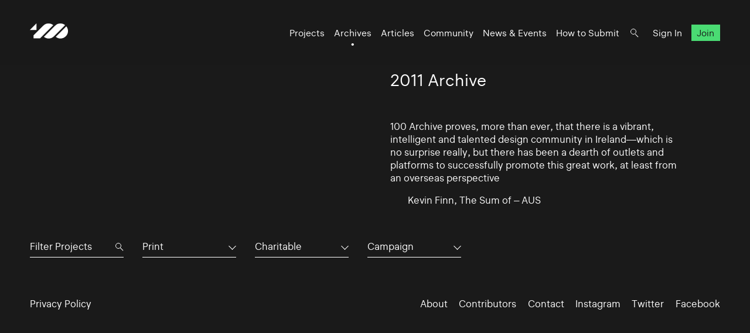

--- FILE ---
content_type: text/html; charset=UTF-8
request_url: https://www.100archive.com/archives/2011?type=9&industry=12&tag=2856
body_size: 3369
content:
<!DOCTYPE html>
<html lang="en">

<head>
    <meta charset="utf-8" />

    <title>
                2011 Archive – 100 Archive
            </title>

    <meta name="viewport"
        content="width=device-width, initial-scale=1.0, minimum-scale=1.0, maximum-scale=1.0, user-scalable=0">
    <meta name="description" content="">
<meta name="twitter:card" content="summary_large_image">
<meta name="twitter:site" content="@100archive">
<meta name="twitter:creator" content="@100archive">
<meta name="twitter:title" content="2011 Archive">
<meta name="twitter:description" content="">
<meta name="twitter:image:src" content="">

<meta property="og:site_name" content="100 Archive"/>
<meta property="og:title" content="" />
<meta property="og:description" content="" />
<meta property="og:type" content="article">
<meta property="og:url" content="" />
<meta property="og:image" content="" />

<link rel="apple-touch-icon" sizes="57x57" href="/apple-icon-57x57.png">
<link rel="apple-touch-icon" sizes="60x60" href="/apple-icon-60x60.png">
<link rel="apple-touch-icon" sizes="72x72" href="/apple-icon-72x72.png">
<link rel="apple-touch-icon" sizes="76x76" href="/apple-icon-76x76.png">
<link rel="apple-touch-icon" sizes="114x114" href="/apple-icon-114x114.png">
<link rel="apple-touch-icon" sizes="120x120" href="/apple-icon-120x120.png">
<link rel="apple-touch-icon" sizes="144x144" href="/apple-icon-144x144.png">
<link rel="apple-touch-icon" sizes="152x152" href="/apple-icon-152x152.png">
<link rel="apple-touch-icon" sizes="180x180" href="/apple-icon-180x180.png">
<link rel="icon" type="image/png" sizes="192x192"  href="/android-icon-192x192.png">
<link rel="icon" type="image/png" sizes="32x32" href="/favicon-32x32.png">
<link rel="icon" type="image/png" sizes="96x96" href="/favicon-96x96.png">
<link rel="icon" type="image/png" sizes="16x16" href="/favicon-16x16.png">
<link rel="manifest" href="/manifest.json">
<meta name="msapplication-TileColor" content="#ffffff">
<meta name="msapplication-TileImage" content="/ms-icon-144x144.png">
<meta name="theme-color" content="#ffffff">
    <link rel="home" href="100 Archive" />

    <!-- Livewire Styles --><style >[wire\:loading][wire\:loading], [wire\:loading\.delay][wire\:loading\.delay], [wire\:loading\.inline-block][wire\:loading\.inline-block], [wire\:loading\.inline][wire\:loading\.inline], [wire\:loading\.block][wire\:loading\.block], [wire\:loading\.flex][wire\:loading\.flex], [wire\:loading\.table][wire\:loading\.table], [wire\:loading\.grid][wire\:loading\.grid], [wire\:loading\.inline-flex][wire\:loading\.inline-flex] {display: none;}[wire\:loading\.delay\.none][wire\:loading\.delay\.none], [wire\:loading\.delay\.shortest][wire\:loading\.delay\.shortest], [wire\:loading\.delay\.shorter][wire\:loading\.delay\.shorter], [wire\:loading\.delay\.short][wire\:loading\.delay\.short], [wire\:loading\.delay\.default][wire\:loading\.delay\.default], [wire\:loading\.delay\.long][wire\:loading\.delay\.long], [wire\:loading\.delay\.longer][wire\:loading\.delay\.longer], [wire\:loading\.delay\.longest][wire\:loading\.delay\.longest] {display: none;}[wire\:offline][wire\:offline] {display: none;}[wire\:dirty]:not(textarea):not(input):not(select) {display: none;}:root {--livewire-progress-bar-color: #2299dd;}[x-cloak] {display: none !important;}[wire\:cloak] {display: none !important;}</style>

    <link rel="stylesheet" type="text/css" media="all" href="/css/app.css?id=8551b3720dac8c248d82" />
    
    <style type="text/css">[x-cloak]{display:none!important;}</style>

    <script src="/livewire/livewire.min.js?id=df3a17f2"   data-csrf="CqiNh5lngzG68mXav7SwRj6sPvvnjmiqSsh3PqDt" data-update-uri="/livewire/update" data-navigate-once="true"></script>

    </head>

<body class="black">
    <header class="nav">
    <div class="nav_logo">
        <a class="logo" href="https://www.100archive.com">
    <svg width="66" height="26" viewBox="0 0 66 26" class="logo-black" xmlns="http://www.w3.org/2000/svg">
        <path d="M11.2 11.2V0L0 11.2H11.2Z" />
        <path d="M62.2 5L44.2 23C46.5 24.8 49.2 25.8 52.2 25.8C55.6 25.8 58.8 24.5 61.3 22C63.7 19.6 65.1 16.4 65.1 12.9C65 10 64 7.2 62.2 5Z" />
        <path d="M39.9 2.9001C37.6 1.1001 34.9 0.100098 31.9 0.100098C28.5 0.100098 25.8 0.900098 22.8 3.9001L6.2 20.5001V25.4001H17.4C18.8 24.0001 20.8 22.0001 20.9 21.9001L39.9 2.9001Z" />
        <path d="M52.2 0.100098C48.8 0.100098 46.1 0.900098 43.1 3.9001H43L24 23.0001C26.3 24.8001 29 25.8001 32 25.8001C35.4 25.8001 38.3 24.8001 41.1 22.0001L41.2 21.9001L60.1 2.9001C57.9 1.1001 55.1 0.100098 52.2 0.100098Z" />
    </svg>    
</a>    </div>

    <nav class="nav_nav">
        <ul class="nav_ul">
            <li><a href="https://www.100archive.com/projects" class="">Projects</a></li>
            <li><a href="https://www.100archive.com/archives" class="active">Archives</a></li>
            <li><a href="https://www.100archive.com/articles" class="">Articles</a></li>
            <li><a href="https://www.100archive.com/community" class="">Community</a></li>
            <li><a href="https://www.100archive.com/events" class="">News & Events</a></li>
            <li><a href="https://www.100archive.com/how-to-submit">How to Submit</a></li>
            
            <li><a class="nav_search" href="#"></a></li>
                        <li><a href="https://www.100archive.com/login">Sign In</a></li>
            <li><a href="https://www.100archive.com/register" class="nav_join">Join</a></li>
                        
        </ul>

        
        <a class="nav_burger" href="#"><span></span><span></span><span></span></a>

        
        <div class="search-bar hidden">
    <form method="GET" action="https://www.100archive.com/search">
        <input type="text"
            name="query"
            placeholder="Search for projects, articles, designers or workplaces..."
            value=""
            autocomplete="off"
            autofocus="true"
            tabindex="1" />
        
    </form>

    <div class="actions">
        <button class="close">&times;</button>
    </div>
</div>

    </nav>


</header>
    
    <div id="wrap">
        

        
    <section class="text c2 first">
        <div class="text_right">
            <h1>2011 Archive</h1>
                            <p>100 Archive proves, more than ever, that there is a vibrant, intelligent and talented design community in Ireland—which is no surprise really, but there has been a dearth of outlets and platforms to successfully promote this great work, at least from an overseas perspective</p>
                <p class="doubleindent">Kevin Finn, The Sum of – AUS</p>
                    </div>
    </section>

    <section class="subnav">
        <div class="filter">
    <div class="search">

        <form method="GET" action="https://www.100archive.com/projects">
            <input type="text" name="search" placeholder="Filter Projects" value="" autocomplete="off" autofocus="true" tabindex="1" />
            <input type="hidden" name="industry" value="12" />
            <input type="hidden" name="type" value="9" />
            <input type="hidden" name="tag" value="2856" />
        </form>
    </div>

    <div class="dropdown">
      <button aria-haspopup="" aria-labelledby="" id="dropdown_type">Print</button>
      <ul class="dropdown_list" tabindex="-1" role="listbox" aria-labelledby="" class="hidden">
        <li role='option'><a href="https://www.100archive.com/archives/2011?type=&industry=12&tag=2856">All</a></li>
                    <li role="option"><a href="https://www.100archive.com/archives/2011?type=24&industry=12&tag=2856">App</a></li>
                    <li role="option"><a href="https://www.100archive.com/archives/2011?type=23&industry=12&tag=2856">CD / Vinyl / Cassette</a></li>
                    <li role="option"><a href="https://www.100archive.com/archives/2011?type=13&industry=12&tag=2856">Editorial</a></li>
                    <li role="option"><a href="https://www.100archive.com/archives/2011?type=8&industry=12&tag=2856">Environmental</a></li>
                    <li role="option"><a href="https://www.100archive.com/archives/2011?type=21&industry=12&tag=2856">Exhibition</a></li>
                    <li role="option"><a href="https://www.100archive.com/archives/2011?type=22&industry=12&tag=2856">Experience</a></li>
                    <li role="option"><a href="https://www.100archive.com/archives/2011?type=10&industry=12&tag=2856">Identity</a></li>
                    <li role="option"><a href="https://www.100archive.com/archives/2011?type=25&industry=12&tag=2856">Livery</a></li>
                    <li role="option"><a href="https://www.100archive.com/archives/2011?type=15&industry=12&tag=2856">Moving Image</a></li>
                    <li role="option"><a href="https://www.100archive.com/archives/2011?type=27&industry=12&tag=2856">Object / Prop</a></li>
                    <li role="option"><a href="https://www.100archive.com/archives/2011?type=29&industry=12&tag=2856">Other</a></li>
                    <li role="option"><a href="https://www.100archive.com/archives/2011?type=14&industry=12&tag=2856">Packaging</a></li>
                    <li role="option"><a href="https://www.100archive.com/archives/2011?type=9&industry=12&tag=2856">Print</a></li>
                    <li role="option"><a href="https://www.100archive.com/archives/2011?type=6&industry=12&tag=2856">Printed Publication</a></li>
                    <li role="option"><a href="https://www.100archive.com/archives/2011?type=2&industry=12&tag=2856">Promotional</a></li>
                    <li role="option"><a href="https://www.100archive.com/archives/2011?type=30&industry=12&tag=2856">Publication</a></li>
                    <li role="option"><a href="https://www.100archive.com/archives/2011?type=28&industry=12&tag=2856">Screen</a></li>
                    <li role="option"><a href="https://www.100archive.com/archives/2011?type=20&industry=12&tag=2856">Signage</a></li>
                    <li role="option"><a href="https://www.100archive.com/archives/2011?type=26&industry=12&tag=2856">Social Media</a></li>
                    <li role="option"><a href="https://www.100archive.com/archives/2011?type=31&industry=12&tag=2856">Stamp</a></li>
                    <li role="option"><a href="https://www.100archive.com/archives/2011?type=11&industry=12&tag=2856">Typeface</a></li>
                    <li role="option"><a href="https://www.100archive.com/archives/2011?type=19&industry=12&tag=2856">Wayfinding</a></li>
                    <li role="option"><a href="https://www.100archive.com/archives/2011?type=4&industry=12&tag=2856">Website</a></li>
              </ul>
    </div>

    <div class="dropdown">
      <button aria-haspopup="" aria-labelledby="" id="dropdown_industry">Charitable</button>
      <ul class="dropdown_list" tabindex="-1" role="listbox" aria-labelledby="" class="hidden">
        <li role='option'><a href="https://www.100archive.com/archives/2011?type=9&industry=&tag=2856">All</a></li>
                    <li role="option">
                <a href="https://www.100archive.com/archives/2011?type=9&industry=12&tag=2856">Charitable</a>
            </li>
                    <li role="option">
                <a href="https://www.100archive.com/archives/2011?type=9&industry=5&tag=2856">Civic</a>
            </li>
                    <li role="option">
                <a href="https://www.100archive.com/archives/2011?type=9&industry=1&tag=2856">Commercial</a>
            </li>
                    <li role="option">
                <a href="https://www.100archive.com/archives/2011?type=9&industry=7&tag=2856">Corporate</a>
            </li>
                    <li role="option">
                <a href="https://www.100archive.com/archives/2011?type=9&industry=3&tag=2856">Cultural</a>
            </li>
                    <li role="option">
                <a href="https://www.100archive.com/archives/2011?type=9&industry=16&tag=2856">Education</a>
            </li>
                    <li role="option">
                <a href="https://www.100archive.com/archives/2011?type=9&industry=17&tag=2856">Self-initiated</a>
            </li>
              </ul>
    </div>

    <div class="dropdown">
        <button aria-haspopup="" aria-labelledby="" id="dropdown_tags">Campaign</button>
        <ul class="dropdown_list" tabindex="-1" role="listbox" aria-labelledby="" class="hidden">
            <li role='option'><a href="https://www.100archive.com/archives/2011?type=9&industry=12&tag=">All</a></li>
                      <li role="option">
                <a href="https://www.100archive.com/archives/2011?type=9&industry=12&tag=2847">Advertising</a>
            </li>
                      <li role="option">
                <a href="https://www.100archive.com/archives/2011?type=9&industry=12&tag=2922">Annual report</a>
            </li>
                      <li role="option">
                <a href="https://www.100archive.com/archives/2011?type=9&industry=12&tag=2930">Architecture</a>
            </li>
                      <li role="option">
                <a href="https://www.100archive.com/archives/2011?type=9&industry=12&tag=2867">Art</a>
            </li>
                      <li role="option">
                <a href="https://www.100archive.com/archives/2011?type=9&industry=12&tag=2871">Art direction</a>
            </li>
                      <li role="option">
                <a href="https://www.100archive.com/archives/2011?type=9&industry=12&tag=2856">Campaign</a>
            </li>
                      <li role="option">
                <a href="https://www.100archive.com/archives/2011?type=9&industry=12&tag=3143">Coffee</a>
            </li>
                      <li role="option">
                <a href="https://www.100archive.com/archives/2011?type=9&industry=12&tag=3109">Conference</a>
            </li>
                      <li role="option">
                <a href="https://www.100archive.com/archives/2011?type=9&industry=12&tag=3039">Contemporary art</a>
            </li>
                      <li role="option">
                <a href="https://www.100archive.com/archives/2011?type=9&industry=12&tag=3063">Craft</a>
            </li>
                      <li role="option">
                <a href="https://www.100archive.com/archives/2011?type=9&industry=12&tag=2849">Digital</a>
            </li>
                      <li role="option">
                <a href="https://www.100archive.com/archives/2011?type=9&industry=12&tag=3119">Event</a>
            </li>
                      <li role="option">
                <a href="https://www.100archive.com/archives/2011?type=9&industry=12&tag=6207">Exhibition</a>
            </li>
                      <li role="option">
                <a href="https://www.100archive.com/archives/2011?type=9&industry=12&tag=2924">Fashion</a>
            </li>
                      <li role="option">
                <a href="https://www.100archive.com/archives/2011?type=9&industry=12&tag=2956">Festival</a>
            </li>
                      <li role="option">
                <a href="https://www.100archive.com/archives/2011?type=9&industry=12&tag=2995">Film</a>
            </li>
                      <li role="option">
                <a href="https://www.100archive.com/archives/2011?type=9&industry=12&tag=3106">Food and drink</a>
            </li>
                      <li role="option">
                <a href="https://www.100archive.com/archives/2011?type=9&industry=12&tag=3159">Hotel</a>
            </li>
                      <li role="option">
                <a href="https://www.100archive.com/archives/2011?type=9&industry=12&tag=3077">Icons</a>
            </li>
                      <li role="option">
                <a href="https://www.100archive.com/archives/2011?type=9&industry=12&tag=2945">Illustration</a>
            </li>
                      <li role="option">
                <a href="https://www.100archive.com/archives/2011?type=9&industry=12&tag=3303">Interactive</a>
            </li>
                      <li role="option">
                <a href="https://www.100archive.com/archives/2011?type=9&industry=12&tag=3226">Letterpress</a>
            </li>
                      <li role="option">
                <a href="https://www.100archive.com/archives/2011?type=9&industry=12&tag=2910">Music</a>
            </li>
                      <li role="option">
                <a href="https://www.100archive.com/archives/2011?type=9&industry=12&tag=2897">Photography</a>
            </li>
                      <li role="option">
                <a href="https://www.100archive.com/archives/2011?type=9&industry=12&tag=2860">Poster</a>
            </li>
                      <li role="option">
                <a href="https://www.100archive.com/archives/2011?type=9&industry=12&tag=2987">Programme</a>
            </li>
                      <li role="option">
                <a href="https://www.100archive.com/archives/2011?type=9&industry=12&tag=2931">Publishing</a>
            </li>
                      <li role="option">
                <a href="https://www.100archive.com/archives/2011?type=9&industry=12&tag=2950">Restaurant</a>
            </li>
                      <li role="option">
                <a href="https://www.100archive.com/archives/2011?type=9&industry=12&tag=2941">Retail</a>
            </li>
                      <li role="option">
                <a href="https://www.100archive.com/archives/2011?type=9&industry=12&tag=2868">Science</a>
            </li>
                      <li role="option">
                <a href="https://www.100archive.com/archives/2011?type=9&industry=12&tag=2949">Social</a>
            </li>
                      <li role="option">
                <a href="https://www.100archive.com/archives/2011?type=9&industry=12&tag=2947">Sport</a>
            </li>
                      <li role="option">
                <a href="https://www.100archive.com/archives/2011?type=9&industry=12&tag=6209">Stamp</a>
            </li>
                      <li role="option">
                <a href="https://www.100archive.com/archives/2011?type=9&industry=12&tag=3061">Stationery</a>
            </li>
                      <li role="option">
                <a href="https://www.100archive.com/archives/2011?type=9&industry=12&tag=2915">System</a>
            </li>
                      <li role="option">
                <a href="https://www.100archive.com/archives/2011?type=9&industry=12&tag=2998">Theatre</a>
            </li>
                      <li role="option">
                <a href="https://www.100archive.com/archives/2011?type=9&industry=12&tag=2865">Typography</a>
            </li>
                      <li role="option">
                <a href="https://www.100archive.com/archives/2011?type=9&industry=12&tag=2984">Visual art</a>
            </li>
                  </ul>
    </div>
  </div>
    </section>

    <section>
        <div class="c4 projects">
                    </div>
    </section>


        <footer class="footer black">
    <ul class="smallprint">
        <li><a href="/privacy/">Privacy Policy</a></li>
        <!-- <li><a href="/terms/">Terms</a></li> -->
    </ul>
    <ul class="social">
        <li><a href="https://www.100archive.com/about">About</a></li>
        <li><a href="/contributors/">Contributors</a></li>
        <li><a href="https://www.100archive.com/contact">Contact</a></li>
        <li><a href="https://www.instagram.com/100archive/" target="_blank">Instagram</a></li>
        <li><a href="https://twitter.com/100archive" target="_blank">Twitter</a></li>
        <li><a href="https://www.facebook.com/100designarchive/" target="_blank">Facebook</a></li>
    </ul>
</footer>
    </div>

    
    <script src="/js/app.js?id=8360eee33e81956d569a"></script>
    
    <script>
    (function(i,s,o,g,r,a,m){i['GoogleAnalyticsObject']=r;i[r]=i[r]||function(){
    (i[r].q=i[r].q||[]).push(arguments)},i[r].l=1*new Date();a=s.createElement(o),
    m=s.getElementsByTagName(o)[0];a.async=1;a.src=g;m.parentNode.insertBefore(a,m)
    })(window,document,'script','//www.google-analytics.com/analytics.js','ga');
    ga('create', 'UA-66941953-1', 'auto');
    ga('send', 'pageview');
</script>

    </body>

</html>
